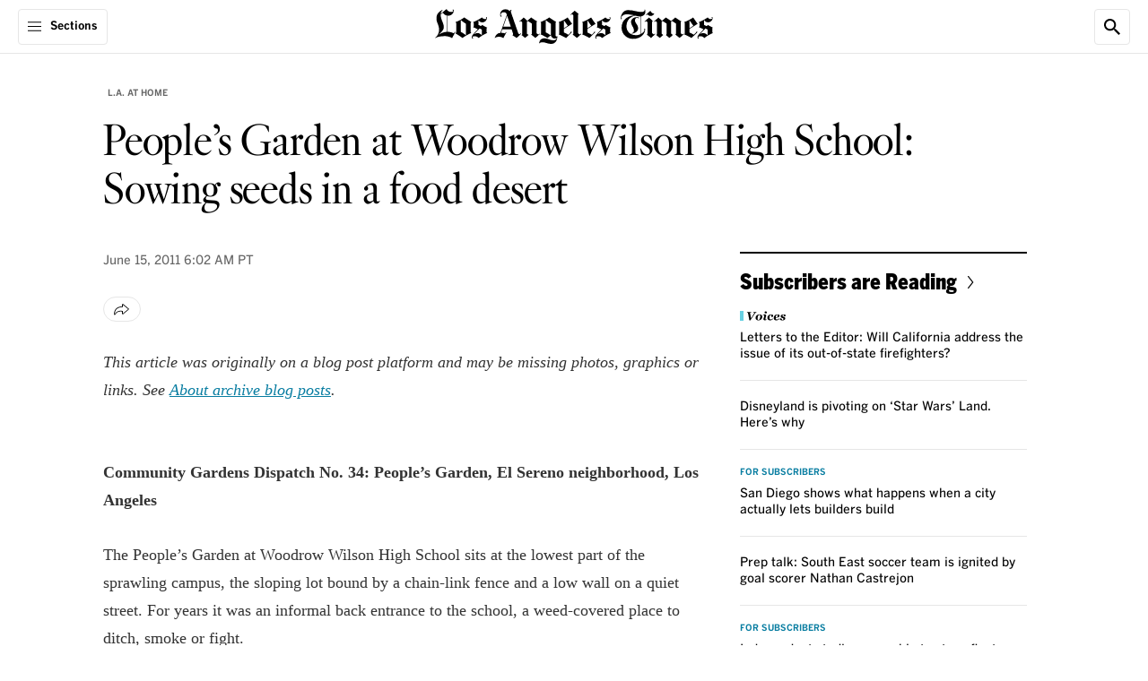

--- FILE ---
content_type: application/javascript; charset=utf-8
request_url: https://activate.platform.californiatimes.com/caltimes/latimes/code/d5bf510d58d0bdcfbba2dbc8d1d85267.js?conditionId0=4853386
body_size: 346
content:
CalTimes.bindImmediate(function(){CalTimes.bindEventImmediate(function(){var a={not:[null,null],caseInsensitive:["ignore case","ignore case"],compareTo:["gallery",""],requiredData:["59489","59376"],comparators:["is","exists"]};CalTimes.data.resolve(a.requiredData,function(){a.values=Array.prototype.slice.call(arguments,0);window.CalTimes.data.checkConditions(a)&&CalTimes.ensEvent.poll("Manage.Pulse Page Load.photo_index",["CalTimes - EDL - photo index - gallery"],!1,!0)})},-1,-1,-1,["CalTimes - EDL - photo index - gallery"])},
-1,-1);